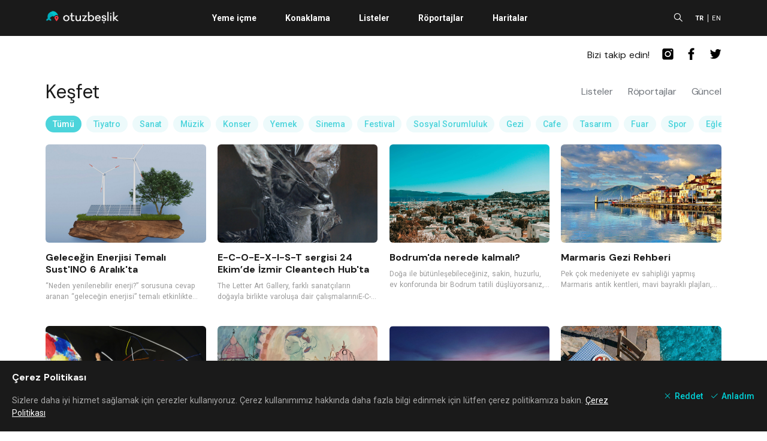

--- FILE ---
content_type: text/html; charset=utf-8
request_url: https://www.google.com/recaptcha/api2/aframe
body_size: 269
content:
<!DOCTYPE HTML><html><head><meta http-equiv="content-type" content="text/html; charset=UTF-8"></head><body><script nonce="i8j1Qe6VmMjUzo5D4wzGqA">/** Anti-fraud and anti-abuse applications only. See google.com/recaptcha */ try{var clients={'sodar':'https://pagead2.googlesyndication.com/pagead/sodar?'};window.addEventListener("message",function(a){try{if(a.source===window.parent){var b=JSON.parse(a.data);var c=clients[b['id']];if(c){var d=document.createElement('img');d.src=c+b['params']+'&rc='+(localStorage.getItem("rc::a")?sessionStorage.getItem("rc::b"):"");window.document.body.appendChild(d);sessionStorage.setItem("rc::e",parseInt(sessionStorage.getItem("rc::e")||0)+1);localStorage.setItem("rc::h",'1768736052047');}}}catch(b){}});window.parent.postMessage("_grecaptcha_ready", "*");}catch(b){}</script></body></html>

--- FILE ---
content_type: application/javascript; charset=UTF-8
request_url: https://www.otuzbeslik.com/_nuxt/pages/post/index.5e6b493.js
body_size: 5456
content:
(window.webpackJsonp=window.webpackJsonp||[]).push([[17],{391:function(t,e,n){var content=n(397);"string"==typeof content&&(content=[[t.i,content,""]]),content.locals&&(t.exports=content.locals);(0,n(12).default)("52965dd2",content,!0,{sourceMap:!1})},392:function(t,e,n){"use strict";n.r(e);n(22),n(44);var o={props:{banner:{type:Object,required:!1,default:null}},computed:{style:function(){if(this.banner){var t=[];return this.banner.banner_space.height&&t.push("height: ".concat(this.banner.banner_space.height,"px;")),this.banner.banner_space.width?t.push("width: ".concat(this.banner.banner_space.width,"px;")):t.push("width: 100%;"),t.join(" ")}return null},isVisible:function(){var t=this;return!!this.banner&&(!this.banner.banner_space.platform||this.banner.banner_space.platform.split(",").some((function(e){return e===t.$mq})))}},mounted:function(){this.banner&&this.$gtag({eventCategory:"banners",eventAction:"view",eventLabel:"".concat(this.banner.name," - ").concat(this.banner.banner_space.description)})},methods:{bannerClicked:function(){this.$gtag({eventCategory:"banners",eventAction:"click",eventLabel:"".concat(this.banner.name," - ").concat(this.banner.banner_space.description)})}}},r=(n(396),n(7)),component=Object(r.a)(o,(function(){var t=this.$createElement,e=this._self._c||t;return this.isVisible?e("div",{staticClass:"banner",style:this.style,attrs:{"data-space-code":this.banner.banner_space.space_code}},[e("a",{attrs:{target:"_blank",href:this.banner.action_url},on:{click:this.bannerClicked}},[e("ob-image",{attrs:{src:this.banner.image_url}})],1)]):this._e()}),[],!1,null,null,null);e.default=component.exports;installComponents(component,{ObImage:n(162).default})},393:function(t,e,n){var content=n(403);"string"==typeof content&&(content=[[t.i,content,""]]),content.locals&&(t.exports=content.locals);(0,n(12).default)("3fd51c9b",content,!0,{sourceMap:!1})},395:function(t,e,n){var content=n(407);"string"==typeof content&&(content=[[t.i,content,""]]),content.locals&&(t.exports=content.locals);(0,n(12).default)("247a11fa",content,!0,{sourceMap:!1})},396:function(t,e,n){"use strict";var o=n(391);n.n(o).a},397:function(t,e,n){(e=n(11)(!1)).push([t.i,".banner{overflow:hidden}.banner a{display:block;height:100%}.banner a,.banner a .el-image{width:100%}",""]),t.exports=e},400:function(t,e,n){var content=n(419);"string"==typeof content&&(content=[[t.i,content,""]]),content.locals&&(t.exports=content.locals);(0,n(12).default)("07139550",content,!0,{sourceMap:!1})},401:function(t,e,n){"use strict";n.r(e);n(228);var o={props:{rating:{type:Number,default:null}},data:function(){return{obrating:this.rating?this.rating:null,colors:["#ffce7d","#ffce7d","#ffce7d"]}}},r=(n(406),n(7)),component=Object(r.a)(o,(function(){var t=this,e=t.$createElement;return(t._self._c||e)("el-rate",{attrs:{disabled:"","disabled-void-color":"#DCF0F3",colors:t.colors,"score-template":"{value}"},model:{value:t.obrating,callback:function(e){t.obrating=e},expression:"obrating"}})}),[],!1,null,null,null);e.default=component.exports},402:function(t,e,n){"use strict";var o=n(393);n.n(o).a},403:function(t,e,n){(e=n(11)(!1)).push([t.i,'.post-list .post-item{padding-bottom:19px;margin-bottom:22px;border-bottom:1px solid #e1e1e1}.post-list .post-item .el-image{width:100%;height:200px;border-radius:6px;-webkit-border-radius:6px;-moz-border-radius:6px}.post-list .post-item .info{margin-top:12px;width:100%}.post-list .post-item .info h3{font-size:16px;font-weight:700;font-style:normal;line-height:20px;letter-spacing:0;color:#1a1a1a;margin-bottom:8px}.post-list .post-item .info .content-text{font-size:12px;font-weight:400;font-style:normal;line-height:18px;letter-spacing:0;color:#9b9b9b;height:35px;border:none;margin:0}.post-list.horizontal .post-item{display:flex;flex-direction:row;flex-wrap:nowrap;justify-content:space-between;align-items:center;padding-top:12px;padding-bottom:12px;margin-bottom:0}.post-list.horizontal .post-item .el-image{width:70px;height:70px;justify-self:flex-end}.post-list.horizontal .post-item .info{width:180px;margin-top:0;justify-self:flex-start}.post-list.horizontal .post-item .info h3{margin-bottom:0}.post-list.horizontal .post-item .content-text{display:none}.post-list+div{margin-bottom:20px}.screen-size-desktop .post-list{display:flex;flex-direction:row;flex-wrap:wrap;justify-content:space-between}.screen-size-desktop .post-list .post-item{width:270px;border-bottom:none}.screen-size-desktop .post-list+div{margin-top:20px}.screen-size-desktop .post-list[cols="5"]:not(.horizontal) .post-item{width:210px}.screen-size-desktop .post-list[cols="5"]:not(.horizontal) .post-item .el-image{height:135px}.screen-size-desktop .post-list[cols="4"]:not(.horizontal) .post-item{width:267.5px}.screen-size-desktop .post-list[cols="4"]:not(.horizontal) .post-item .el-image{height:164px}',""]),t.exports=e},406:function(t,e,n){"use strict";var o=n(395);n.n(o).a},407:function(t,e,n){(e=n(11)(!1)).push([t.i,".el-rate__icon{margin-right:0}",""]),t.exports=e},408:function(t,e,n){"use strict";n.r(e);n(228);var o={props:{items:{type:Array,required:!1,default:null},horizontal:{type:Boolean,required:!1,default:!1},cols:{type:Number,required:!1,default:4}},data:function(){return{}},computed:{imageSize:function(){return this.horizontal?"small":"medium"},imageHeight:function(){return this.horizontal?70:164},imageWidth:function(){return this.horizontal?70:268}},methods:{}},r=(n(402),n(7)),component=Object(r.a)(o,(function(){var t=this,e=t.$createElement,n=t._self._c||e;return t.items&&t.items.length?n("div",{staticClass:"post-list",class:{horizontal:t.horizontal},attrs:{cols:t.cols}},t._l(t.items,(function(e){return n("div",{key:e.id,staticClass:"post-item-wrapper"},[e.banner?t._e():n("nuxt-link",{staticClass:"card-link",attrs:{to:e.url}},[n("div",{staticClass:"post-item"},[n("ob-image",{attrs:{src:e.image_url,fit:"cover",caption:e.title,size:t.imageSize,height:t.imageHeight,width:t.imageWidth}}),t._v(" "),n("div",{staticClass:"info"},[n("h3",[t._v(t._s(e.title))]),t._v(" "),e.abstract?n("div",{staticClass:"content-text line-clamp line-clamp-2"},[t._v("\n                        "+t._s(e.abstract)+"\n                    ")]):t._e()])],1)]),t._v(" "),e.banner?n("ob-banner",{attrs:{banner:e.banner}}):t._e()],1)})),0):t._e()}),[],!1,null,null,null);e.default=component.exports;installComponents(component,{ObImage:n(162).default,ObBanner:n(392).default})},418:function(t,e,n){"use strict";var o=n(400);n.n(o).a},419:function(t,e,n){(e=n(11)(!1)).push([t.i,".entity-side-content .ad-slot{margin-top:20px;margin-bottom:20px}.entity-side-content .ad-slot,.entity-side-content .ad-slot ins{min-width:250px;max-width:300px;max-height:600px;min-height:300px}",""]),t.exports=e},422:function(t,e,n){"use strict";n.r(e);n(22);var o={props:{platform:{type:String,required:!1,default:null},name:{type:String,required:!1,default:null}},computed:{isVisible:function(){return!this.platform||this.$mq===this.platform}},methods:{adClicked:function(){this.$gtag({eventCategory:"ads",eventAction:"click",eventLabel:this.name})}}},r=(n(418),n(7)),component=Object(r.a)(o,(function(){var t=this.$createElement,e=this._self._c||t;return this.isVisible?e("div",{staticClass:"ad-slot",on:{click:this.adClicked}},[e("adsbygoogle")],1):this._e()}),[],!1,null,null,null);e.default=component.exports},440:function(t,e,n){var content=n(485);"string"==typeof content&&(content=[[t.i,content,""]]),content.locals&&(t.exports=content.locals);(0,n(12).default)("6eac5cf4",content,!0,{sourceMap:!1})},441:function(t,e,n){var content=n(489);"string"==typeof content&&(content=[[t.i,content,""]]),content.locals&&(t.exports=content.locals);(0,n(12).default)("78bb7246",content,!0,{sourceMap:!1})},484:function(t,e,n){"use strict";var o=n(440);n.n(o).a},485:function(t,e,n){(e=n(11)(!1)).push([t.i,"#page-post .button-section-detail{margin-top:12px;font-size:12px;text-align:right}#page-post .ad-slot{max-height:600px;max-width:300px}#page-post .author-link{display:flex;justify-content:space-between;font-size:12px;font-weight:400;font-style:normal;line-height:18px;letter-spacing:0;color:#9b9b9b;text-decoration:none;margin-left:20px}#page-post .author-link .el-image{height:14px;width:14px;margin-right:6px;border-radius:14px;-webkit-border-radius:14px;-moz-border-radius:14px}#page-post .post-header{display:flex;justify-content:space-between;margin-top:20px;padding-bottom:20px;font-size:12px;font-weight:400;font-style:normal;line-height:18px;letter-spacing:0;color:#9b9b9b;border-bottom:1px solid #f0f0f0}#page-post .post-header>div{display:flex;flex-direction:row;justify-content:space-between}#page-post .abstract{margin-bottom:20px;padding-bottom:20px;border-bottom:1px solid #f0f0f0}#page-post .abstract a{font-weight:700;text-decoration:underline}#page-post .post-sections .post-section{margin-bottom:20px;padding-bottom:20px;border-bottom:1px solid #f0f0f0}#page-post .post-sections .post-section:last-of-type{padding-bottom:0;margin-bottom:0;border:none}#page-post .post-sections .post-section h3{font-size:18px;font-weight:700;font-style:normal;line-height:23px;letter-spacing:0;color:#1a1a1a;margin-bottom:20px}#page-post .post-sections .post-section .content-text{margin-top:20px}#page-post .post-sections .post-section .el-image{width:100%;border-radius:10px;-webkit-border-radius:10px;-moz-border-radius:10px}#page-post .post-sections .post-section .image-caption{margin-top:8px}#page-post .post-sections .post-section iframe{width:100%;height:200px;margin:12px 0}#page-post .post-sections .post-section a{font-weight:700;text-decoration:underline}#page-post .post-sections .post-section .question{font-size:14px;font-weight:400;font-style:normal;line-height:21px;letter-spacing:0;color:#1a1a1a;margin-bottom:20px}#page-post .post-sections .post-section .event-info{font-size:15px;font-weight:300;font-style:normal;line-height:24px;letter-spacing:0;color:#1a1a1a;margin-bottom:20px}#page-post .post-sections .post-section.post-section-subHeader{border-bottom:none;padding-bottom:0;margin-bottom:11px}#page-post .post-sections .post-section.post-section-subHeader h2{font-size:16px;font-weight:700;font-style:normal;line-height:30px;letter-spacing:0;color:#1a1a1a}.screen-size-desktop #page-post .button-section-detail{margin-top:12px;font-size:15px;text-align:right}.screen-size-desktop #page-post .banner{margin-top:20px;margin-bottom:20px}.screen-size-desktop #page-post .abstract{font-size:20px;font-weight:400;font-style:normal;line-height:33px;letter-spacing:0;color:#1a1a1a}.screen-size-desktop #page-post .entity-side-content h2{font-size:16px;font-weight:500;font-style:normal;line-height:23px;letter-spacing:-.11px;color:#939aa1;border-bottom:1px solid #f0f0f0;padding-bottom:12px;margin-bottom:0}.screen-size-desktop #page-post .related-entities .post-item{width:250px}.screen-size-desktop #page-post .post-section{padding-bottom:37px;margin-bottom:37px}.screen-size-desktop #page-post .post-section h3{font-size:28px;font-weight:700;font-style:normal;line-height:23px;letter-spacing:0;color:#1a1a1a}.screen-size-desktop #page-post .post-section iframe{width:100%;height:500px;margin:12px 0}.screen-size-desktop #page-post .post-section .content-text{font-size:20px;font-weight:300;font-style:normal;line-height:33px;letter-spacing:0;color:#1a1a1a}.screen-size-desktop #page-post .post-section .question{font-size:20px;font-weight:400;font-style:normal;line-height:33px;letter-spacing:0;color:#1a1a1a}.screen-size-desktop #page-post .post-section .question *{font-weight:400}.screen-size-desktop #page-post .post-section .el-image{max-height:400px}.screen-size-desktop #page-post .post-section .event-info{font-size:20px;font-weight:400;font-style:normal;line-height:33px;letter-spacing:0;color:#1a1a1a}.screen-size-desktop #page-post .post-section.post-section-subHeader h2{font-size:20px;font-weight:700;font-style:normal;line-height:33px;letter-spacing:0}",""]),t.exports=e},486:function(t,e){t.exports="[data-uri]"},487:function(t,e,n){t.exports=n.p+"img/twitter.3x.69fe930.png"},488:function(t,e,n){"use strict";var o=n(441);n.n(o).a},489:function(t,e,n){(e=n(11)(!1)).push([t.i,".share-button>div{flex-direction:row;flex-wrap:nowrap;align-items:center;display:flex}.share-button>div .el-image{height:20px;width:20px;background:#1a1a1a;padding:4px;margin-right:6px;border-radius:20px;-webkit-border-radius:20px;-moz-border-radius:20px}.share-button+.share-button{margin-left:6px}.screen-size-desktop .share-button+.share-button{margin-left:12px}",""]),t.exports=e},519:function(t,e,n){"use strict";n.r(e);n(22),n(45);var o=n(31),r={props:{network:{type:String,required:!0,default:null},url:{type:String,required:!0},title:{type:String,required:!1,default:null},description:{type:String,required:!1,default:null},quote:{type:String,required:!1,default:""},tags:{type:Array,required:!1,default:null},media:{type:String,required:!1,default:null}},data:function(){return{logos:{facebook:n(486),twitter:n(487)}}},computed:{shareUrl:function(){return this.url?"https://www.otuzbeslik.com".concat(this.url):null},hashTags:function(){return this.tags&&this.tags.length>0?this.tags.map((function(t){return t.name.replace(/\s/g,"")})).join(","):null}},methods:{getCDNUrl:function(t){return Object(o.a)(t,this.$config)}}},l=(n(488),n(7)),component=Object(l.a)(r,(function(){var t=this,e=t.$createElement,n=t._self._c||e;return t.network?n("ShareNetwork",{staticClass:"share-button",attrs:{network:t.network,url:t.shareUrl,title:t.title,description:t.description,quote:t.quote,media:t.getCDNUrl(t.media,t.$config),hashtags:t.hashTags,twitter_user:"otuzbeslikcom"}},[n("mq-layout",{attrs:{mq:"mobile"}},[n("el-image",{attrs:{src:t.logos[t.network],fit:"contain",caption:t.network}})],1),t._v(" "),n("mq-layout",{attrs:{mq:"desktop"}},[n("el-image",{attrs:{src:t.logos[t.network],fit:"contain",caption:t.network}}),t._v("\n        "+t._s(t._f("capitalize")(t.$t("share_on_social_"+t.network)))+"\n    ")],1)],1):t._e()}),[],!1,null,null,null);e.default=component.exports},534:function(t,e,n){"use strict";n.r(e);n(22),n(20);var o=n(3),r=n(164),l={layout:"app",asyncData:function(t){return Object(o.a)(regeneratorRuntime.mark((function e(){var n,o,r,l,c,d,h,m;return regeneratorRuntime.wrap((function(e){for(;;)switch(e.prev=e.next){case 0:return n=t.$axios,t.store,o=t.route,t.params,r=t.error,l=t.redirect,e.prev=1,e.next=4,n.get("/posts/byurl",{params:{url:o.fullPath}});case 4:if(c=e.sent,(d=c.data).id){e.next=8;break}return e.abrupt("return",l("/yazilar"));case 8:return e.next=10,n.get("/posts/filter",{params:{page:1,page_size:12,related_id:d.id}});case 10:return h=e.sent,e.next=13,n.get("/banners/byspacecodes",{params:{space_codes:["wp11","wp12","m5"]}});case 13:return m=e.sent,e.abrupt("return",{post:d,pageBanners:m.data,relatedPosts:h.data});case 17:e.prev=17,e.t0=e.catch(1),r({statusCode:403,message:"Forbidden Error Message"});case 20:case"end":return e.stop()}}),e,null,[[1,17]])})))()},data:function(){return{pageBanners:{},post:null,relatedPosts:null}},computed:{sectionImageSize:function(){return"mobile"===this.$mq?"medium":null},sectionImageWidth:function(){return"desktop"===this.$mq?678:null},relatedSidePosts:function(){return this.relatedPosts&&this.relatedPosts.length?this.relatedPosts.slice(0,10):null},screenIsDesktop:function(){return"desktop"===this.$mq},imageUrls:function(){var t=[];if(this.post&&(t.push(this.post.image_url),this.post.sections))for(var i=0;i<this.post.sections.length;i++){var section=this.post.sections[i];section.image_url&&t.push(section.image_url)}return t}},methods:{telsToLinks:function(text){return Object(r.b)(text)},getHeaderDescription:function(){var t=[];return this.post&&(this.post.sections&&this.post.sections.length?this.post.sections.forEach((function(section){section.list_item_description&&t.push(section.list_item_description),section.answer_content&&t.push(section.answer_content),section.question_content&&t.push(section.question_content),section.image_caption&&t.push(section.image_caption)})):this.post.content&&t.push(this.post.content)),t.join("")}},head:function(){return this.post?this.$pageHead({title:this.post.title,description:this.post.search_string,imageUrl:this.post.image_url,json:{"@context":"https://schema.org","@type":"NewsArticle",headline:this.post.title,image:this.imageUrls,datePublished:this.post.published_at,dateModified:this.post.updated||this.post.published_at,author:{"@type":"Person",name:this.post.author.name},publisher:{"@type":"Organization",name:"Otuzbeşlik",logo:{"@type":"ImageObject",url:"https://cdn.otuzbeslik.com/img/logo.icon.png"}}}}):this.$pageHead({})}},c=(n(484),n(7)),component=Object(c.a)(l,(function(){var t=this,e=t.$createElement,n=t._self._c||e;return t.post?n("el-row",{staticClass:"page-full-width entity-detail-wrapper",attrs:{id:"page-post"}},[n("ob-banner",{attrs:{banner:t.pageBanners.wp11}}),t._v(" "),n("ob-banner",{attrs:{banner:t.pageBanners.m5}}),t._v(" "),n("ob-image",{staticClass:"cover-image",attrs:{src:t.post.image_url,"src-list":t.imageUrls,fit:"cover",caption:t.post.title}}),t._v(" "),n("el-row",{staticClass:"padded-page-content entity-detail"},[n("el-row",{staticClass:"entity-detail-content"},[n("div",{staticClass:"post-header"},[n("div",[n("span",[t._v(t._s(t._f("formatDate")(t.post.published_at,{outputFormat:"DD MMM YYYY",locale:t.$i18n.locale})))]),t._v(" "),n("nuxt-link",{staticClass:"author-link",attrs:{to:t.post.author.url}},[n("ob-image",{attrs:{src:t.post.author.image_url,caption:t.post.author.name,size:"small"}}),t._v("\n              "+t._s(t.post.author.name)+"\n            ")],1)],1),t._v(" "),n("div",[n("ob-share-button",{attrs:{url:t.post.url,title:t.post.title,description:t.post.abstract,tags:t.post.tags,media:t.post.image_url,network:"facebook"}}),t._v(" "),n("ob-share-button",{attrs:{url:t.post.url,title:t.post.title,description:t.post.abstract,tags:t.post.tags,media:t.post.image_url,network:"twitter"}})],1)]),t._v(" "),n("h1",[t._v(t._s(t.post.title))]),t._v(" "),t.post.abstract?n("div",{staticClass:"abstract content-text",domProps:{innerHTML:t._s(t.post.abstract)}}):t._e(),t._v(" "),!t.post.content||t.post.sections&&t.post.sections.length>0?t._e():n("div",{staticClass:"content-text",domProps:{innerHTML:t._s(t.post.content)}}),t._v(" "),t.post.sections&&t.post.sections.length>0?n("el-row",{staticClass:"post-sections"},t._l(t.post.sections,(function(section){return n("section",{key:section.id,staticClass:"post-section",class:"post-section-"+section.type},["listItem"==section.type?n("div",[section.location?n("div",[n("h3",{staticClass:"with-info"},[n("nuxt-link",{attrs:{to:section.location.url}},[t._v(t._s(section.list_item_name))]),t._v(" "),section.location.rating?n("ob-rating",{attrs:{rating:section.location.rating}}):t._e()],1),t._v(" "),n("ob-image",{staticClass:"full-width",attrs:{src:section.image_url,"src-list":t.imageUrls,caption:section.image_caption||section.list_item_name,size:t.sectionImageSize,width:t.sectionImageWidth}}),t._v(" "),n("div",{staticClass:"content-text",domProps:{innerHTML:t._s(section.list_item_description)}}),t._v(" "),n("div",{staticClass:"button-section-detail"},[n("nuxt-link",{attrs:{to:section.location.url}},[t._v("\n                    "+t._s(t._f("capitalize")(t.$t("view_details")))+"\n                    "),n("i",{staticClass:"el-icon-caret-right"})])],1)],1):section.event?n("div",[n("h3",[n("nuxt-link",{attrs:{to:section.event.url}},[t._v(t._s(section.list_item_name))])],1),t._v(" "),n("div",{staticClass:"event-info"},[n("div",[t._v(t._s(t._f("formatDate")(section.event.start_date,{outputFormat:"DD MMM YYYY",locale:t.$i18n.locale}))+" ")]),t._v(" "),n("div",[t._v(t._s(section.event.location.name))])]),t._v(" "),n("ob-image",{attrs:{src:section.image_url,"src-list":t.imageUrls,caption:section.image_caption||section.list_item_name,size:t.sectionImageSize,width:t.sectionImageWidth}}),t._v(" "),n("div",{staticClass:"content-text",domProps:{innerHTML:t._s(section.list_item_description)}}),t._v(" "),n("div",{staticClass:"button-section-detail"},[n("nuxt-link",{attrs:{to:section.event.url}},[t._v("\n                    "+t._s(t._f("capitalize")(t.$t("view_details")))+"\n                    "),n("i",{staticClass:"el-icon-caret-right"})])],1)],1):section.post?n("div",[n("h3",[n("nuxt-link",{attrs:{to:section.post.url}},[t._v(t._s(section.list_item_name))])],1),t._v(" "),n("ob-image",{attrs:{src:section.image_url,"src-list":t.imageUrls,caption:section.image_caption||section.list_item_name,size:t.sectionImageSize,width:t.sectionImageWidth}}),t._v(" "),n("div",{staticClass:"content-text",domProps:{innerHTML:t._s(section.list_item_description)}}),t._v(" "),n("div",{staticClass:"button-section-detail"},[n("nuxt-link",{attrs:{to:section.post.url}},[t._v("\n                    "+t._s(t._f("capitalize")(t.$t("view_details")))+"\n                    "),n("i",{staticClass:"el-icon-caret-right"})])],1)],1):section.group||section.artist?n("div"):t._e()]):"qa"==section.type?n("div",[n("div",{staticClass:"question",domProps:{innerHTML:t._s(section.question_content)}}),t._v(" "),n("div",{staticClass:"answer content-text",domProps:{innerHTML:t._s(section.answer_content)}})]):"freestyle"==section.type?n("div",{staticClass:"content-text",domProps:{innerHTML:t._s(section.content)}}):"image"==section.type?n("div",[n("ob-image",{attrs:{src:section.image_url,"src-list":t.imageUrls,caption:section.image_caption,size:t.sectionImageSize,width:t.sectionImageWidth}}),t._v(" "),section.image_caption?n("div",{staticClass:"image-caption"},[t._v(t._s(section.image_caption))]):t._e()],1):"subHeader"==section.type?n("div",[n("h2",[t._v(t._s(section.content))])]):section.content?n("div",{staticClass:"content-text",domProps:{innerHTML:t._s(section.content)}}):t._e()])})),0):t._e(),t._v(" "),n("ob-banner",{attrs:{banner:t.pageBanners.wp12}})],1),t._v(" "),n("mq-layout",{attrs:{mq:"desktop"}},[n("el-row",{staticClass:"entity-side-content"},[n("ob-ad-slot",{attrs:{name:"post detail side top",platform:"desktop"}}),t._v(" "),n("h2",[t._v(t._s(t._f("capitalize")(t.$t("related_content"))))]),t._v(" "),n("ob-post-list",{attrs:{items:t.relatedSidePosts,horizontal:t.screenIsDesktop}}),t._v(" "),n("div",{staticClass:"text-center"},[t.relatedSidePosts?n("nuxt-link",{staticClass:"button-link",attrs:{to:{name:"ob-posts",query:{re:t.post.id}}}},[t._v("\n              "+t._s(t.$t("view_all"))+"\n            ")]):t._e()],1)],1)],1)],1),t._v(" "),n("el-row",{staticClass:"padded-page-content related-entities"},[n("h2",[t._v(t._s(t._f("capitalize")(t.$t("related_content"))))]),t._v(" "),n("ob-post-list",{attrs:{items:t.relatedPosts}}),t._v(" "),n("div",{staticClass:"text-center"},[t.relatedPosts?n("nuxt-link",{staticClass:"button-link",attrs:{to:{name:"ob-posts",query:{re:t.post.id}}}},[t._v("\n          "+t._s(t.$t("view_all"))+"\n        ")]):t._e()],1)],1)],1):t._e()}),[],!1,null,null,null);e.default=component.exports;installComponents(component,{ObBanner:n(392).default,ObImage:n(162).default,ObShareButton:n(519).default,ObRating:n(401).default,ObAdSlot:n(422).default,ObPostList:n(408).default})}}]);